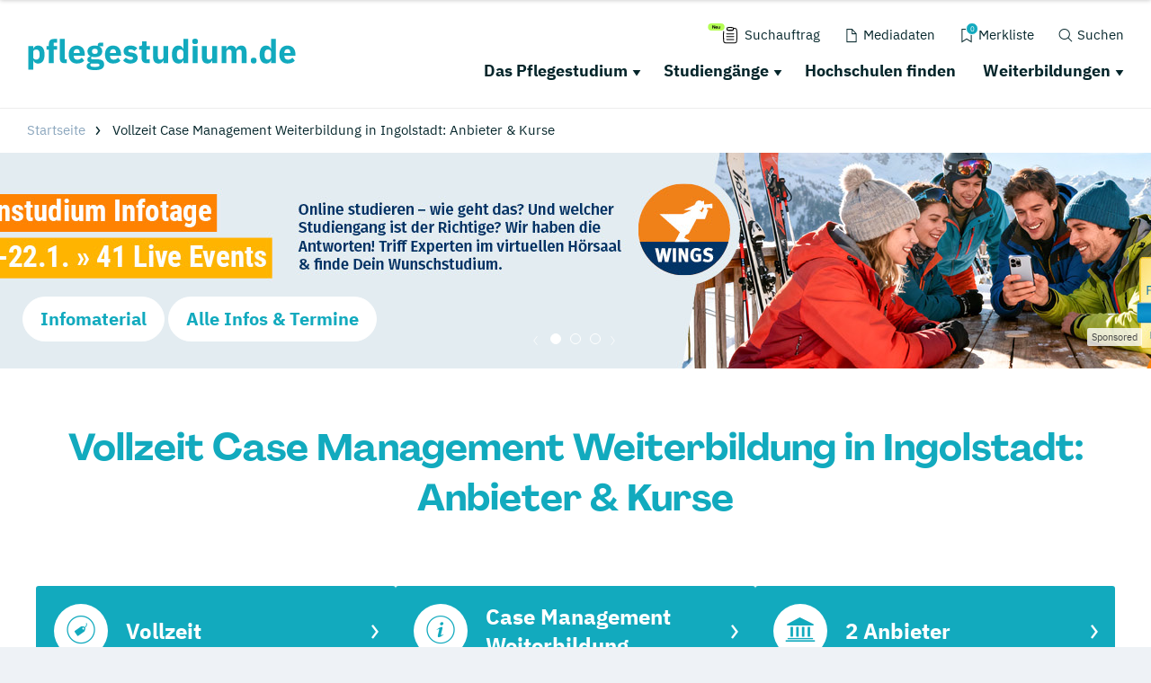

--- FILE ---
content_type: application/javascript; charset=utf-8
request_url: https://www.pflegestudium.de/typo3conf/ext/drs_template/Resources/Public/js/22a1b1c038ec28ae7750.js
body_size: 7236
content:
"use strict";function _typeof(n){return(_typeof="function"==typeof Symbol&&"symbol"==typeof Symbol.iterator?function(n){return typeof n}:function(n){return n&&"function"==typeof Symbol&&n.constructor===Symbol&&n!==Symbol.prototype?"symbol":typeof n})(n)}(self.webpackChunkdm_das_richtige_studieren=self.webpackChunkdm_das_richtige_studieren||[]).push([[311],{1311:function(n,r,t){n.exports=function(){var n="1.13.1",r="object"==("undefined"==typeof self?"undefined":_typeof(self))&&self.self===self&&self||"object"==_typeof(t.g)&&t.g.global===t.g&&t.g||Function("return this")()||{},e=Array.prototype,u=Object.prototype,o="undefined"!=typeof Symbol?Symbol.prototype:null,i=e.push,a=e.slice,f=u.toString,c=u.hasOwnProperty,l="undefined"!=typeof ArrayBuffer,s="undefined"!=typeof DataView,p=Array.isArray,v=Object.keys,h=Object.create,y=l&&ArrayBuffer.isView,d=isNaN,g=isFinite,b=!{toString:null}.propertyIsEnumerable("toString"),m=["valueOf","isPrototypeOf","toString","propertyIsEnumerable","hasOwnProperty","toLocaleString"],_=Math.pow(2,53)-1;function w(n,r){return r=null==r?n.length-1:+r,function(){for(var t=Math.max(arguments.length-r,0),e=Array(t),u=0;u<t;u++)e[u]=arguments[u+r];switch(r){case 0:return n.call(this,e);case 1:return n.call(this,arguments[0],e);case 2:return n.call(this,arguments[0],arguments[1],e)}var o=Array(r+1);for(u=0;u<r;u++)o[u]=arguments[u];return o[r]=e,n.apply(this,o)}}function j(n){var r=_typeof(n);return"function"===r||"object"===r&&!!n}function S(n){return void 0===n}function A(n){return!0===n||!1===n||"[object Boolean]"===f.call(n)}function x(n){var r="[object "+n+"]";return function(n){return f.call(n)===r}}var O=x("String"),M=x("Number"),E=x("Date"),B=x("RegExp"),k=x("Error"),I=x("Symbol"),N=x("ArrayBuffer"),T=x("Function"),D=r.document&&r.document.childNodes;"object"!=("undefined"==typeof Int8Array?"undefined":_typeof(Int8Array))&&"function"!=typeof D&&(T=function(n){return"function"==typeof n||!1});var R=T,F=x("Object"),V=s&&F(new DataView(new ArrayBuffer(8))),P="undefined"!=typeof Map&&F(new Map),q=x("DataView"),U=V?function(n){return null!=n&&R(n.getInt8)&&N(n.buffer)}:q,W=p||x("Array");function z(n,r){return null!=n&&c.call(n,r)}var C=x("Arguments");!function(){C(arguments)||(C=function(n){return z(n,"callee")})}();var L=C;function $(n){return M(n)&&d(n)}function K(n){return function(){return n}}function J(n){return function(r){var t=n(r);return"number"==typeof t&&t>=0&&t<=_}}function G(n){return function(r){return null==r?void 0:r[n]}}var H=G("byteLength"),Q=J(H),X=/\[object ((I|Ui)nt(8|16|32)|Float(32|64)|Uint8Clamped|Big(I|Ui)nt64)Array\]/,Y=l?function(n){return y?y(n)&&!U(n):Q(n)&&X.test(f.call(n))}:K(!1),Z=G("length");function nn(n,r){r=function(n){for(var r={},t=n.length,e=0;e<t;++e)r[n[e]]=!0;return{contains:function(n){return r[n]},push:function(t){return r[t]=!0,n.push(t)}}}(r);var t=m.length,e=n.constructor,o=R(e)&&e.prototype||u,i="constructor";for(z(n,i)&&!r.contains(i)&&r.push(i);t--;)(i=m[t])in n&&n[i]!==o[i]&&!r.contains(i)&&r.push(i)}function rn(n){if(!j(n))return[];if(v)return v(n);var r=[];for(var t in n)z(n,t)&&r.push(t);return b&&nn(n,r),r}function tn(n,r){var t=rn(r),e=t.length;if(null==n)return!e;for(var u=Object(n),o=0;o<e;o++){var i=t[o];if(r[i]!==u[i]||!(i in u))return!1}return!0}function en(n){return n instanceof en?n:this instanceof en?void(this._wrapped=n):new en(n)}function un(n){return new Uint8Array(n.buffer||n,n.byteOffset||0,H(n))}en.VERSION=n,en.prototype.value=function(){return this._wrapped},en.prototype.valueOf=en.prototype.toJSON=en.prototype.value,en.prototype.toString=function(){return String(this._wrapped)};var on="[object DataView]";function an(n,r,t,e){if(n===r)return 0!==n||1/n==1/r;if(null==n||null==r)return!1;if(n!=n)return r!=r;var u=_typeof(n);return("function"===u||"object"===u||"object"==_typeof(r))&&function n(r,t,e,u){r instanceof en&&(r=r._wrapped);t instanceof en&&(t=t._wrapped);var i=f.call(r);if(i!==f.call(t))return!1;if(V&&"[object Object]"==i&&U(r)){if(!U(t))return!1;i=on}switch(i){case"[object RegExp]":case"[object String]":return""+r==""+t;case"[object Number]":return+r!=+r?+t!=+t:0==+r?1/+r==1/t:+r==+t;case"[object Date]":case"[object Boolean]":return+r==+t;case"[object Symbol]":return o.valueOf.call(r)===o.valueOf.call(t);case"[object ArrayBuffer]":case on:return n(un(r),un(t),e,u)}var a="[object Array]"===i;if(!a&&Y(r)){if(H(r)!==H(t))return!1;if(r.buffer===t.buffer&&r.byteOffset===t.byteOffset)return!0;a=!0}if(!a){if("object"!=_typeof(r)||"object"!=_typeof(t))return!1;var c=r.constructor,l=t.constructor;if(c!==l&&!(R(c)&&c instanceof c&&R(l)&&l instanceof l)&&"constructor"in r&&"constructor"in t)return!1}u=u||[];for(var s=(e=e||[]).length;s--;)if(e[s]===r)return u[s]===t;if(e.push(r),u.push(t),a){if((s=r.length)!==t.length)return!1;for(;s--;)if(!an(r[s],t[s],e,u))return!1}else{var p,v=rn(r);if(s=v.length,rn(t).length!==s)return!1;for(;s--;)if(!z(t,p=v[s])||!an(r[p],t[p],e,u))return!1}return e.pop(),u.pop(),!0}(n,r,t,e)}function fn(n){if(!j(n))return[];var r=[];for(var t in n)r.push(t);return b&&nn(n,r),r}function cn(n){var r=Z(n);return function(t){if(null==t)return!1;var e=fn(t);if(Z(e))return!1;for(var u=0;u<r;u++)if(!R(t[n[u]]))return!1;return n!==yn||!R(t[ln])}}var ln="forEach",sn="has",pn=["clear","delete"],vn=["get",sn,"set"],hn=pn.concat(ln,vn),yn=pn.concat(vn),dn=["add"].concat(pn,ln,sn),gn=P?cn(hn):x("Map"),bn=P?cn(yn):x("WeakMap"),mn=P?cn(dn):x("Set"),_n=x("WeakSet");function wn(n){for(var r=rn(n),t=r.length,e=Array(t),u=0;u<t;u++)e[u]=n[r[u]];return e}function jn(n){for(var r={},t=rn(n),e=0,u=t.length;e<u;e++)r[n[t[e]]]=t[e];return r}function Sn(n){var r=[];for(var t in n)R(n[t])&&r.push(t);return r.sort()}function An(n,r){return function(t){var e=arguments.length;if(r&&(t=Object(t)),e<2||null==t)return t;for(var u=1;u<e;u++)for(var o=arguments[u],i=n(o),a=i.length,f=0;f<a;f++){var c=i[f];r&&void 0!==t[c]||(t[c]=o[c])}return t}}var xn=An(fn),On=An(rn),Mn=An(fn,!0);function En(n){if(!j(n))return{};if(h)return h(n);var r=function(){};r.prototype=n;var t=new r;return r.prototype=null,t}function Bn(n){return j(n)?W(n)?n.slice():xn({},n):n}function kn(n){return W(n)?n:[n]}function In(n){return en.toPath(n)}function Nn(n,r){for(var t=r.length,e=0;e<t;e++){if(null==n)return;n=n[r[e]]}return t?n:void 0}function Tn(n,r,t){var e=Nn(n,In(r));return S(e)?t:e}function Dn(n){return n}function Rn(n){return n=On({},n),function(r){return tn(r,n)}}function Fn(n){return n=In(n),function(r){return Nn(r,n)}}function Vn(n,r,t){if(void 0===r)return n;switch(null==t?3:t){case 1:return function(t){return n.call(r,t)};case 3:return function(t,e,u){return n.call(r,t,e,u)};case 4:return function(t,e,u,o){return n.call(r,t,e,u,o)}}return function(){return n.apply(r,arguments)}}function Pn(n,r,t){return null==n?Dn:R(n)?Vn(n,r,t):j(n)&&!W(n)?Rn(n):Fn(n)}function qn(n,r){return Pn(n,r,1/0)}function Un(n,r,t){return en.iteratee!==qn?en.iteratee(n,r):Pn(n,r,t)}function Wn(){}function zn(n,r){return null==r&&(r=n,n=0),n+Math.floor(Math.random()*(r-n+1))}en.toPath=kn,en.iteratee=qn;var Cn=Date.now||function(){return(new Date).getTime()};function Ln(n){var r=function(r){return n[r]},t="(?:"+rn(n).join("|")+")",e=RegExp(t),u=RegExp(t,"g");return function(n){return n=null==n?"":""+n,e.test(n)?n.replace(u,r):n}}var $n={"&":"&amp;","<":"&lt;",">":"&gt;",'"':"&quot;","'":"&#x27;","`":"&#x60;"},Kn=Ln($n),Jn=Ln(jn($n)),Gn=en.templateSettings={evaluate:/<%([\s\S]+?)%>/g,interpolate:/<%=([\s\S]+?)%>/g,escape:/<%-([\s\S]+?)%>/g},Hn=/(.)^/,Qn={"'":"'","\\":"\\","\r":"r","\n":"n","\u2028":"u2028","\u2029":"u2029"},Xn=/\\|'|\r|\n|\u2028|\u2029/g;function Yn(n){return"\\"+Qn[n]}var Zn=/^\s*(\w|\$)+\s*$/,nr=0;function rr(n,r,t,e,u){if(!(e instanceof r))return n.apply(t,u);var o=En(n.prototype),i=n.apply(o,u);return j(i)?i:o}var tr=w((function(n,r){var t=tr.placeholder;return function e(){for(var u=0,o=r.length,i=Array(o),a=0;a<o;a++)i[a]=r[a]===t?arguments[u++]:r[a];for(;u<arguments.length;)i.push(arguments[u++]);return rr(n,e,this,this,i)}}));tr.placeholder=en;var er=w((function(n,r,t){if(!R(n))throw new TypeError("Bind must be called on a function");var e=w((function(u){return rr(n,e,r,this,t.concat(u))}));return e})),ur=J(Z);function or(n,r,t,e){if(e=e||[],r||0===r){if(r<=0)return e.concat(n)}else r=1/0;for(var u=e.length,o=0,i=Z(n);o<i;o++){var a=n[o];if(ur(a)&&(W(a)||L(a)))if(r>1)or(a,r-1,t,e),u=e.length;else for(var f=0,c=a.length;f<c;)e[u++]=a[f++];else t||(e[u++]=a)}return e}var ir=w((function(n,r){var t=(r=or(r,!1,!1)).length;if(t<1)throw new Error("bindAll must be passed function names");for(;t--;){var e=r[t];n[e]=er(n[e],n)}return n})),ar=w((function(n,r,t){return setTimeout((function(){return n.apply(null,t)}),r)})),fr=tr(ar,en,1);function cr(n){return function(){return!n.apply(this,arguments)}}function lr(n,r){var t;return function(){return--n>0&&(t=r.apply(this,arguments)),n<=1&&(r=null),t}}var sr=tr(lr,2);function pr(n,r,t){r=Un(r,t);for(var e,u=rn(n),o=0,i=u.length;o<i;o++)if(r(n[e=u[o]],e,n))return e}function vr(n){return function(r,t,e){t=Un(t,e);for(var u=Z(r),o=n>0?0:u-1;o>=0&&o<u;o+=n)if(t(r[o],o,r))return o;return-1}}var hr=vr(1),yr=vr(-1);function dr(n,r,t,e){for(var u=(t=Un(t,e,1))(r),o=0,i=Z(n);o<i;){var a=Math.floor((o+i)/2);t(n[a])<u?o=a+1:i=a}return o}function gr(n,r,t){return function(e,u,o){var i=0,f=Z(e);if("number"==typeof o)n>0?i=o>=0?o:Math.max(o+f,i):f=o>=0?Math.min(o+1,f):o+f+1;else if(t&&o&&f)return e[o=t(e,u)]===u?o:-1;if(u!=u)return(o=r(a.call(e,i,f),$))>=0?o+i:-1;for(o=n>0?i:f-1;o>=0&&o<f;o+=n)if(e[o]===u)return o;return-1}}var br=gr(1,hr,dr),mr=gr(-1,yr);function _r(n,r,t){var e=(ur(n)?hr:pr)(n,r,t);if(void 0!==e&&-1!==e)return n[e]}function wr(n,r,t){var e,u;if(r=Vn(r,t),ur(n))for(e=0,u=n.length;e<u;e++)r(n[e],e,n);else{var o=rn(n);for(e=0,u=o.length;e<u;e++)r(n[o[e]],o[e],n)}return n}function jr(n,r,t){r=Un(r,t);for(var e=!ur(n)&&rn(n),u=(e||n).length,o=Array(u),i=0;i<u;i++){var a=e?e[i]:i;o[i]=r(n[a],a,n)}return o}function Sr(n){var r=function(r,t,e,u){var o=!ur(r)&&rn(r),i=(o||r).length,a=n>0?0:i-1;for(u||(e=r[o?o[a]:a],a+=n);a>=0&&a<i;a+=n){var f=o?o[a]:a;e=t(e,r[f],f,r)}return e};return function(n,t,e,u){var o=arguments.length>=3;return r(n,Vn(t,u,4),e,o)}}var Ar=Sr(1),xr=Sr(-1);function Or(n,r,t){var e=[];return r=Un(r,t),wr(n,(function(n,t,u){r(n,t,u)&&e.push(n)})),e}function Mr(n,r,t){r=Un(r,t);for(var e=!ur(n)&&rn(n),u=(e||n).length,o=0;o<u;o++){var i=e?e[o]:o;if(!r(n[i],i,n))return!1}return!0}function Er(n,r,t){r=Un(r,t);for(var e=!ur(n)&&rn(n),u=(e||n).length,o=0;o<u;o++){var i=e?e[o]:o;if(r(n[i],i,n))return!0}return!1}function Br(n,r,t,e){return ur(n)||(n=wn(n)),("number"!=typeof t||e)&&(t=0),br(n,r,t)>=0}var kr=w((function(n,r,t){var e,u;return R(r)?u=r:(r=In(r),e=r.slice(0,-1),r=r[r.length-1]),jr(n,(function(n){var o=u;if(!o){if(e&&e.length&&(n=Nn(n,e)),null==n)return;o=n[r]}return null==o?o:o.apply(n,t)}))}));function Ir(n,r){return jr(n,Fn(r))}function Nr(n,r,t){var e,u,o=-1/0,i=-1/0;if(null==r||"number"==typeof r&&"object"!=_typeof(n[0])&&null!=n)for(var a=0,f=(n=ur(n)?n:wn(n)).length;a<f;a++)null!=(e=n[a])&&e>o&&(o=e);else r=Un(r,t),wr(n,(function(n,t,e){((u=r(n,t,e))>i||u===-1/0&&o===-1/0)&&(o=n,i=u)}));return o}function Tr(n,r,t){if(null==r||t)return ur(n)||(n=wn(n)),n[zn(n.length-1)];var e=ur(n)?Bn(n):wn(n),u=Z(e);r=Math.max(Math.min(r,u),0);for(var o=u-1,i=0;i<r;i++){var a=zn(i,o),f=e[i];e[i]=e[a],e[a]=f}return e.slice(0,r)}function Dr(n,r){return function(t,e,u){var o=r?[[],[]]:{};return e=Un(e,u),wr(t,(function(r,u){var i=e(r,u,t);n(o,r,i)})),o}}var Rr=Dr((function(n,r,t){z(n,t)?n[t].push(r):n[t]=[r]})),Fr=Dr((function(n,r,t){n[t]=r})),Vr=Dr((function(n,r,t){z(n,t)?n[t]++:n[t]=1})),Pr=Dr((function(n,r,t){n[t?0:1].push(r)}),!0),qr=/[^\ud800-\udfff]|[\ud800-\udbff][\udc00-\udfff]|[\ud800-\udfff]/g;function Ur(n,r,t){return r in t}var Wr=w((function(n,r){var t={},e=r[0];if(null==n)return t;R(e)?(r.length>1&&(e=Vn(e,r[1])),r=fn(n)):(e=Ur,r=or(r,!1,!1),n=Object(n));for(var u=0,o=r.length;u<o;u++){var i=r[u],a=n[i];e(a,i,n)&&(t[i]=a)}return t})),zr=w((function(n,r){var t,e=r[0];return R(e)?(e=cr(e),r.length>1&&(t=r[1])):(r=jr(or(r,!1,!1),String),e=function(n,t){return!Br(r,t)}),Wr(n,e,t)}));function Cr(n,r,t){return a.call(n,0,Math.max(0,n.length-(null==r||t?1:r)))}function Lr(n,r,t){return null==n||n.length<1?null==r||t?void 0:[]:null==r||t?n[0]:Cr(n,n.length-r)}function $r(n,r,t){return a.call(n,null==r||t?1:r)}var Kr=w((function(n,r){return r=or(r,!0,!0),Or(n,(function(n){return!Br(r,n)}))})),Jr=w((function(n,r){return Kr(n,r)}));function Gr(n,r,t,e){A(r)||(e=t,t=r,r=!1),null!=t&&(t=Un(t,e));for(var u=[],o=[],i=0,a=Z(n);i<a;i++){var f=n[i],c=t?t(f,i,n):f;r&&!t?(i&&o===c||u.push(f),o=c):t?Br(o,c)||(o.push(c),u.push(f)):Br(u,f)||u.push(f)}return u}var Hr=w((function(n){return Gr(or(n,!0,!0))}));function Qr(n){for(var r=n&&Nr(n,Z).length||0,t=Array(r),e=0;e<r;e++)t[e]=Ir(n,e);return t}var Xr=w(Qr);function Yr(n,r){return n._chain?en(r).chain():r}function Zr(n){return wr(Sn(n),(function(r){var t=en[r]=n[r];en.prototype[r]=function(){var n=[this._wrapped];return i.apply(n,arguments),Yr(this,t.apply(en,n))}})),en}wr(["pop","push","reverse","shift","sort","splice","unshift"],(function(n){var r=e[n];en.prototype[n]=function(){var t=this._wrapped;return null!=t&&(r.apply(t,arguments),"shift"!==n&&"splice"!==n||0!==t.length||delete t[0]),Yr(this,t)}})),wr(["concat","join","slice"],(function(n){var r=e[n];en.prototype[n]=function(){var n=this._wrapped;return null!=n&&(n=r.apply(n,arguments)),Yr(this,n)}}));var nt=Zr({__proto__:null,VERSION:n,restArguments:w,isObject:j,isNull:function(n){return null===n},isUndefined:S,isBoolean:A,isElement:function(n){return!(!n||1!==n.nodeType)},isString:O,isNumber:M,isDate:E,isRegExp:B,isError:k,isSymbol:I,isArrayBuffer:N,isDataView:U,isArray:W,isFunction:R,isArguments:L,isFinite:function(n){return!I(n)&&g(n)&&!isNaN(parseFloat(n))},isNaN:$,isTypedArray:Y,isEmpty:function(n){if(null==n)return!0;var r=Z(n);return"number"==typeof r&&(W(n)||O(n)||L(n))?0===r:0===Z(rn(n))},isMatch:tn,isEqual:function(n,r){return an(n,r)},isMap:gn,isWeakMap:bn,isSet:mn,isWeakSet:_n,keys:rn,allKeys:fn,values:wn,pairs:function(n){for(var r=rn(n),t=r.length,e=Array(t),u=0;u<t;u++)e[u]=[r[u],n[r[u]]];return e},invert:jn,functions:Sn,methods:Sn,extend:xn,extendOwn:On,assign:On,defaults:Mn,create:function(n,r){var t=En(n);return r&&On(t,r),t},clone:Bn,tap:function(n,r){return r(n),n},get:Tn,has:function(n,r){for(var t=(r=In(r)).length,e=0;e<t;e++){var u=r[e];if(!z(n,u))return!1;n=n[u]}return!!t},mapObject:function(n,r,t){r=Un(r,t);for(var e=rn(n),u=e.length,o={},i=0;i<u;i++){var a=e[i];o[a]=r(n[a],a,n)}return o},identity:Dn,constant:K,noop:Wn,toPath:kn,property:Fn,propertyOf:function(n){return null==n?Wn:function(r){return Tn(n,r)}},matcher:Rn,matches:Rn,times:function(n,r,t){var e=Array(Math.max(0,n));r=Vn(r,t,1);for(var u=0;u<n;u++)e[u]=r(u);return e},random:zn,now:Cn,escape:Kn,unescape:Jn,templateSettings:Gn,template:function(n,r,t){!r&&t&&(r=t),r=Mn({},r,en.templateSettings);var e=RegExp([(r.escape||Hn).source,(r.interpolate||Hn).source,(r.evaluate||Hn).source].join("|")+"|$","g"),u=0,o="__p+='";n.replace(e,(function(r,t,e,i,a){return o+=n.slice(u,a).replace(Xn,Yn),u=a+r.length,t?o+="'+\n((__t=("+t+"))==null?'':_.escape(__t))+\n'":e?o+="'+\n((__t=("+e+"))==null?'':__t)+\n'":i&&(o+="';\n"+i+"\n__p+='"),r})),o+="';\n";var i,a=r.variable;if(a){if(!Zn.test(a))throw new Error("variable is not a bare identifier: "+a)}else o="with(obj||{}){\n"+o+"}\n",a="obj";o="var __t,__p='',__j=Array.prototype.join,print=function(){__p+=__j.call(arguments,'');};\n"+o+"return __p;\n";try{i=new Function(a,"_",o)}catch(n){throw n.source=o,n}var f=function(n){return i.call(this,n,en)};return f.source="function("+a+"){\n"+o+"}",f},result:function(n,r,t){var e=(r=In(r)).length;if(!e)return R(t)?t.call(n):t;for(var u=0;u<e;u++){var o=null==n?void 0:n[r[u]];void 0===o&&(o=t,u=e),n=R(o)?o.call(n):o}return n},uniqueId:function(n){var r=++nr+"";return n?n+r:r},chain:function(n){var r=en(n);return r._chain=!0,r},iteratee:qn,partial:tr,bind:er,bindAll:ir,memoize:function(n,r){var t=function t(e){var u=t.cache,o=""+(r?r.apply(this,arguments):e);return z(u,o)||(u[o]=n.apply(this,arguments)),u[o]};return t.cache={},t},delay:ar,defer:fr,throttle:function(n,r,t){var e,u,o,i,a=0;t||(t={});var f=function(){a=!1===t.leading?0:Cn(),e=null,i=n.apply(u,o),e||(u=o=null)},c=function(){var c=Cn();a||!1!==t.leading||(a=c);var l=r-(c-a);return u=this,o=arguments,l<=0||l>r?(e&&(clearTimeout(e),e=null),a=c,i=n.apply(u,o),e||(u=o=null)):e||!1===t.trailing||(e=setTimeout(f,l)),i};return c.cancel=function(){clearTimeout(e),a=0,e=u=o=null},c},debounce:function(n,r,t){var e,u,o,i,a,f=function f(){var c=Cn()-u;r>c?e=setTimeout(f,r-c):(e=null,t||(i=n.apply(a,o)),e||(o=a=null))},c=w((function(c){return a=this,o=c,u=Cn(),e||(e=setTimeout(f,r),t&&(i=n.apply(a,o))),i}));return c.cancel=function(){clearTimeout(e),e=o=a=null},c},wrap:function(n,r){return tr(r,n)},negate:cr,compose:function(){var n=arguments,r=n.length-1;return function(){for(var t=r,e=n[r].apply(this,arguments);t--;)e=n[t].call(this,e);return e}},after:function(n,r){return function(){if(--n<1)return r.apply(this,arguments)}},before:lr,once:sr,findKey:pr,findIndex:hr,findLastIndex:yr,sortedIndex:dr,indexOf:br,lastIndexOf:mr,find:_r,detect:_r,findWhere:function(n,r){return _r(n,Rn(r))},each:wr,forEach:wr,map:jr,collect:jr,reduce:Ar,foldl:Ar,inject:Ar,reduceRight:xr,foldr:xr,filter:Or,select:Or,reject:function(n,r,t){return Or(n,cr(Un(r)),t)},every:Mr,all:Mr,some:Er,any:Er,contains:Br,includes:Br,include:Br,invoke:kr,pluck:Ir,where:function(n,r){return Or(n,Rn(r))},max:Nr,min:function(n,r,t){var e,u,o=1/0,i=1/0;if(null==r||"number"==typeof r&&"object"!=_typeof(n[0])&&null!=n)for(var a=0,f=(n=ur(n)?n:wn(n)).length;a<f;a++)null!=(e=n[a])&&e<o&&(o=e);else r=Un(r,t),wr(n,(function(n,t,e){((u=r(n,t,e))<i||u===1/0&&o===1/0)&&(o=n,i=u)}));return o},shuffle:function(n){return Tr(n,1/0)},sample:Tr,sortBy:function(n,r,t){var e=0;return r=Un(r,t),Ir(jr(n,(function(n,t,u){return{value:n,index:e++,criteria:r(n,t,u)}})).sort((function(n,r){var t=n.criteria,e=r.criteria;if(t!==e){if(t>e||void 0===t)return 1;if(t<e||void 0===e)return-1}return n.index-r.index})),"value")},groupBy:Rr,indexBy:Fr,countBy:Vr,partition:Pr,toArray:function(n){return n?W(n)?a.call(n):O(n)?n.match(qr):ur(n)?jr(n,Dn):wn(n):[]},size:function(n){return null==n?0:ur(n)?n.length:rn(n).length},pick:Wr,omit:zr,first:Lr,head:Lr,take:Lr,initial:Cr,last:function(n,r,t){return null==n||n.length<1?null==r||t?void 0:[]:null==r||t?n[n.length-1]:$r(n,Math.max(0,n.length-r))},rest:$r,tail:$r,drop:$r,compact:function(n){return Or(n,Boolean)},flatten:function(n,r){return or(n,r,!1)},without:Jr,uniq:Gr,unique:Gr,union:Hr,intersection:function(n){for(var r=[],t=arguments.length,e=0,u=Z(n);e<u;e++){var o=n[e];if(!Br(r,o)){var i;for(i=1;i<t&&Br(arguments[i],o);i++);i===t&&r.push(o)}}return r},difference:Kr,unzip:Qr,transpose:Qr,zip:Xr,object:function(n,r){for(var t={},e=0,u=Z(n);e<u;e++)r?t[n[e]]=r[e]:t[n[e][0]]=n[e][1];return t},range:function(n,r,t){null==r&&(r=n||0,n=0),t||(t=r<n?-1:1);for(var e=Math.max(Math.ceil((r-n)/t),0),u=Array(e),o=0;o<e;o++,n+=t)u[o]=n;return u},chunk:function(n,r){if(null==r||r<1)return[];for(var t=[],e=0,u=n.length;e<u;)t.push(a.call(n,e,e+=r));return t},mixin:Zr,default:en});return nt._=nt,nt}()}}]);